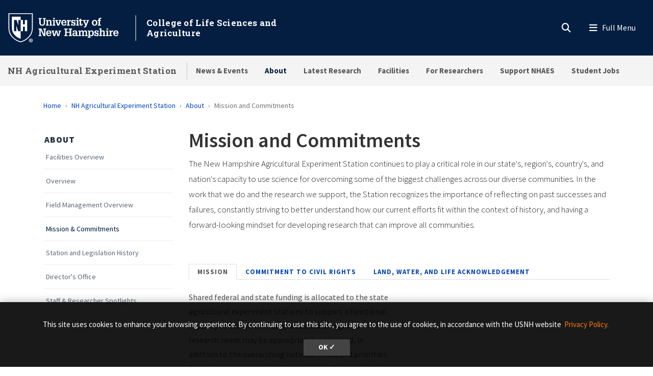

--- FILE ---
content_type: text/html; charset=UTF-8
request_url: https://colsa.unh.edu/new-hampshire-agricultural-experiment-station/about/mission-commitments
body_size: 16633
content:
<!DOCTYPE html>
<html lang="en" dir="ltr" prefix="content: http://purl.org/rss/1.0/modules/content/  dc: http://purl.org/dc/terms/  foaf: http://xmlns.com/foaf/0.1/  og: http://ogp.me/ns#  rdfs: http://www.w3.org/2000/01/rdf-schema#  schema: http://schema.org/  sioc: http://rdfs.org/sioc/ns#  sioct: http://rdfs.org/sioc/types#  skos: http://www.w3.org/2004/02/skos/core#  xsd: http://www.w3.org/2001/XMLSchema# ">
  <head>
    <meta charset="utf-8" />
<meta name="description" content="The New Hampshire Agricultural Experiment Station continues to play a critical role in our state&#039;s, region&#039;s, country&#039;s, and nation&#039;s capacity to use science for overcoming some of the biggest challenges across our diverse communities." />
<link rel="canonical" href="https://colsa.unh.edu/new-hampshire-agricultural-experiment-station/about/mission-commitments" />
<link rel="icon" href="https://colsa.unh.edu/profiles/unh8_extended_profile/themes/unh8/apps/drupal/../../favicons/favicon.ico?v=xQO8xdw9eN" />
<link rel="icon" sizes="16x16" href="https://colsa.unh.edu/profiles/unh8_extended_profile/themes/unh8/apps/drupal/../../favicons/favicon-16x16.png?v=xQO8xdw9eN" />
<link rel="icon" sizes="32x32" href="https://colsa.unh.edu/profiles/unh8_extended_profile/themes/unh8/apps/drupal/../../favicons/favicon-32x32.png?v=xQO8xdw9eN" />
<link rel="icon" sizes="192x192" href="https://colsa.unh.edu/profiles/unh8_extended_profile/themes/unh8/apps/drupal/../../favicons/android-chrome-192x192.png?v=xQO8xdw9eN" />
<link rel="apple-touch-icon" sizes="180x180" href="https://colsa.unh.edu/profiles/unh8_extended_profile/themes/unh8/apps/drupal/../../favicons/apple-touch-icon.png?v=xQO8xdw9eN" />
<meta property="og:site_name" content="NH Agricultural Experiment Station" />
<meta property="og:url" content="https://colsa.unh.edu/new-hampshire-agricultural-experiment-station/about/mission-commitments" />
<meta property="og:title" content="Mission and Commitments" />
<meta property="og:description" content="The New Hampshire Agricultural Experiment Station continues to play a critical role in our state&#039;s, region&#039;s, country&#039;s, and nation&#039;s capacity to use science for overcoming some of the biggest challenges across our diverse communities." />
<meta name="Generator" content="Drupal 10 (https://www.drupal.org)" />
<meta name="MobileOptimized" content="width" />
<meta name="HandheldFriendly" content="true" />
<meta name="viewport" content="width=device-width, initial-scale=1.0" />
<link rel="preload" href="/libraries/fontawesome/webfonts/fa-regular-400.woff2" as="font" type="font/woff2" crossorigin="" />
<link rel="preload" href="/libraries/fontawesome/webfonts/fa-solid-900.woff2" as="font" type="font/woff2" crossorigin="" />
<link rel="preload" href="/libraries/fontawesome/webfonts/fa-brands-400.woff2" as="font" type="font/woff2" crossorigin="" />
<link rel="preconnect" href="https://fonts.googleapis.com/" crossorigin="" />
<link rel="preconnect" href="https://fonts.gstatic.com/" crossorigin="" />
<link rel="preload" href="https://fonts.googleapis.com/css?family=Source+Sans+Pro:200,300,400,600,700,900&amp;display=swap" as="style" />
<link rel="preload" href="https://fonts.googleapis.com/css?family=Roboto+Slab:100,300,400,700&amp;display=swap" as="style" />
<script src="/sites/default/files/google_tag/unh_master/google_tag.script.js?t96oqd" defer></script>
<script src="/sites/default/files/google_tag/unh_subdomain/google_tag.script.js?t96oqd" defer></script>
<script src="/sites/default/files/google_tag/unh_recruitment/google_tag.script.js?t96oqd" defer></script>

    <title>Mission and Commitments | NH Agricultural Experiment Station</title>
    <link rel="stylesheet" media="all" href="/libraries/drupal-superfish/css/superfish.css?t96oqd" />
<link rel="stylesheet" media="all" href="/core/themes/stable9/css/system/components/align.module.css?t96oqd" />
<link rel="stylesheet" media="all" href="/core/themes/stable9/css/system/components/fieldgroup.module.css?t96oqd" />
<link rel="stylesheet" media="all" href="/core/themes/stable9/css/system/components/container-inline.module.css?t96oqd" />
<link rel="stylesheet" media="all" href="/core/themes/stable9/css/system/components/details.module.css?t96oqd" />
<link rel="stylesheet" media="all" href="/core/themes/stable9/css/system/components/hidden.module.css?t96oqd" />
<link rel="stylesheet" media="all" href="/core/themes/stable9/css/system/components/item-list.module.css?t96oqd" />
<link rel="stylesheet" media="all" href="/core/themes/stable9/css/system/components/js.module.css?t96oqd" />
<link rel="stylesheet" media="all" href="/core/themes/stable9/css/system/components/nowrap.module.css?t96oqd" />
<link rel="stylesheet" media="all" href="/core/themes/stable9/css/system/components/position-container.module.css?t96oqd" />
<link rel="stylesheet" media="all" href="/core/themes/stable9/css/system/components/reset-appearance.module.css?t96oqd" />
<link rel="stylesheet" media="all" href="/core/themes/stable9/css/system/components/resize.module.css?t96oqd" />
<link rel="stylesheet" media="all" href="/core/themes/stable9/css/system/components/system-status-counter.css?t96oqd" />
<link rel="stylesheet" media="all" href="/core/themes/stable9/css/system/components/system-status-report-counters.css?t96oqd" />
<link rel="stylesheet" media="all" href="/core/themes/stable9/css/system/components/system-status-report-general-info.css?t96oqd" />
<link rel="stylesheet" media="all" href="/core/themes/stable9/css/system/components/tablesort.module.css?t96oqd" />
<link rel="stylesheet" media="all" href="/core/themes/stable9/css/filter/filter.caption.css?t96oqd" />
<link rel="stylesheet" media="all" href="/core/themes/stable9/css/media/filter.caption.css?t96oqd" />
<link rel="stylesheet" media="all" href="/core/themes/stable9/css/media/oembed.formatter.css?t96oqd" />
<link rel="stylesheet" media="all" href="/libraries/cookieconsent/build/cookieconsent.min.css?t96oqd" />
<link rel="stylesheet" media="all" href="/profiles/unh8_extended_profile/modules/utils/unh_gdpr/css/unh-gdpr.css?t96oqd" />
<link rel="stylesheet" media="all" href="/libraries/fontawesome/css/fontawesome.min.css?t96oqd" />
<link rel="stylesheet" media="all" href="/libraries/fontawesome/css/brands.min.css?t96oqd" />
<link rel="stylesheet" media="all" href="/libraries/fontawesome/css/regular.min.css?t96oqd" />
<link rel="stylesheet" media="all" href="/libraries/fontawesome/css/v4-shims.min.css?t96oqd" />
<link rel="stylesheet" media="all" href="/libraries/fontawesome/css/solid.min.css?t96oqd" />
<link rel="stylesheet" media="all" href="/modules/contrib/linkicon/css/linkicon.css?t96oqd" />
<link rel="stylesheet" media="all" href="/modules/contrib/paragraphs/css/paragraphs.unpublished.css?t96oqd" />
<link rel="stylesheet" media="all" href="/libraries/fontawesome/css/all.min.css?t96oqd" />
<link rel="stylesheet" media="all" href="/profiles/unh8_extended_profile/themes/unh8/apps/drupal/../../dist/app-drupal/assets/superfishmenu.styles.css?t96oqd" />
<link rel="stylesheet" media="all" href="/profiles/unh8_extended_profile/themes/unh8/apps/drupal/../../dist/app-drupal/assets/app.styles.css?t96oqd" />
<link rel="stylesheet" media="all" href="https://fonts.googleapis.com/css?family=Source+Sans+Pro:200,300,400,600,700,900&amp;display=swap" />
<link rel="stylesheet" media="all" href="https://fonts.googleapis.com/css?family=Roboto+Slab:100,300,400,700&amp;display=swap" />
<link rel="stylesheet" media="all" href="/profiles/unh8_extended_profile/themes/unh8/apps/drupal/css/mobile-menu-override.css?t96oqd" />

    
  </head>
  <body>
        <a href="#main-content" class="visually-hidden focusable">
      Skip to main content
    </a>
    <noscript><iframe src="https://www.googletagmanager.com/ns.html?id=GTM-56W32WF" height="0" width="0" style="display:none;visibility:hidden"></iframe></noscript><noscript><iframe src="https://www.googletagmanager.com/ns.html?id=GTM-WDLSZR8" height="0" width="0" style="display:none;visibility:hidden"></iframe></noscript><noscript><iframe src="https://www.googletagmanager.com/ns.html?id=GTM-TQRMKXG" height="0" width="0" style="display:none;visibility:hidden"></iframe></noscript>
      <div class="dialog-off-canvas-main-canvas" data-off-canvas-main-canvas>
    

  
  
  

<header class="header-main">
      
  

<div id="unh-header" role="banner" class="unh-header unh-header__site-link">
  <div class="region-branding-logo-wrapper unh-header__logo">
          
      
<div id="block-sitebranding" class="settings-tray-editable" data-drupal-settingstray="editable">  
    
  
    
  
<aside class="branding">
  <div class="branding__site-logo">
    <a href="https://www.unh.edu" title="University of New Hampshire">
              <?xml version="1.0" encoding="utf-8"?>
<!-- Generator: Adobe Illustrator 28.1.0, SVG Export Plug-In . SVG Version: 6.00 Build 0)  -->
<svg version="1.1" xmlns="http://www.w3.org/2000/svg" xmlns:xlink="http://www.w3.org/1999/xlink"
	 viewBox="0 0 400 95" style="enable-background:new 0 0 400 95;" xml:space="preserve"
   aria-labelledby="University of New Hampshire logo" title="University of New Hampshire Logo" role="img">
<style type="text/css">
	.st0{fill:#FFFFFF;}
</style>
<g>
	<g>
		<path class="st0" d="M78.81,87.51c0,3.31-2.6,5.91-5.98,5.91c-3.35,0-6.02-2.6-6.02-5.91c0-3.24,2.67-5.84,6.02-5.84
			C76.21,81.67,78.81,84.27,78.81,87.51z M68.3,87.51c0,2.6,1.92,4.66,4.56,4.66c2.56,0,4.45-2.07,4.45-4.63
			c0-2.6-1.89-4.7-4.49-4.7S68.3,84.95,68.3,87.51z M71.9,90.57h-1.35v-5.84c0.53-0.11,1.28-0.18,2.24-0.18
			c1.1,0,1.6,0.18,2.03,0.43c0.32,0.25,0.57,0.71,0.57,1.28c0,0.64-0.5,1.14-1.21,1.35v0.07c0.57,0.21,0.89,0.64,1.07,1.42
			c0.18,0.89,0.29,1.25,0.43,1.46h-1.46c-0.18-0.21-0.29-0.75-0.46-1.42c-0.11-0.64-0.46-0.93-1.21-0.93H71.9V90.57z M71.94,87.26
			h0.64c0.75,0,1.35-0.25,1.35-0.85c0-0.54-0.39-0.89-1.25-0.89c-0.36,0-0.61,0.04-0.75,0.07V87.26z"/>
	</g>
	<g>
		<path class="st0" d="M2.5,1.58v45.35c-0.01,11.87,3.28,21.36,10.06,29C18,82.05,26.03,89.55,39.98,93.24l0.67,0.18l0.68-0.18
			c13.94-3.7,21.98-11.2,27.42-17.32c6.78-7.63,10.07-17.12,10.06-29V1.58H2.5z M76.18,46.93c0.01,11.21-3.07,20.12-9.4,27.25
			C61.52,80.09,53.85,87.2,40.65,90.7c-13.19-3.5-20.87-10.61-26.12-16.53c-6.33-7.13-9.41-16.04-9.4-27.25V4.21h71.04V46.93z"/>
		<path class="st0" d="M27.96,22.8l5.43,15.83h0.1V22.8h7.17V12.34H13.26v34.59c-0.01,9.25,2.33,16.19,7.35,21.84
			c4.45,5.01,10.28,10.4,20.04,13.47v-23.7h-7.77l-5.67-18.52h-0.1v18.52h-7.17V22.8H27.96z"/>
		<polyline class="st0" points="53.83,22.8 53.83,36.79 47.95,36.79 47.95,22.8 40.65,22.8 40.65,58.54 48.07,58.54 48.07,44.15
			53.96,44.15 53.96,58.54 61.36,58.54 61.36,22.8 53.83,22.8 		"/>
	</g>
	<g>
		<path class="st0" d="M96.85,16.93h9.83v2.97h-2.94v11.22c0,1.68-0.03,3.27,0.86,4.72c0.86,1.39,2.31,1.98,3.93,1.98
			c0.82,0,1.39-0.17,2.14-0.5c1.22-0.49,1.91-1.88,2.28-3.07c0.3-1.09,0.23-2.38,0.23-3.46V19.9h-2.9v-2.97h9.4v2.97h-2.38v10.49
			c0,1.78,0.1,3.83-0.63,5.51c-0.73,1.65-1.95,3.04-3.5,3.93c-1.25,0.76-3.6,1.12-5.08,1.12c-1.45,0-3.56-0.43-4.82-1.12
			c-1.39-0.73-2.41-1.91-3.13-3.27c-0.96-1.72-0.92-3.66-0.92-5.58V19.9h-2.38V16.93z"/>
		<path class="st0" d="M126.45,25.87c1.12-2.24,2.8-3.3,5.28-3.3c2.71,0,4.75,1.68,5.15,3.3c0.23,0.92,0.23,1.62,0.23,2.38v9.5h2.18
			v2.8h-8.61v-2.8h2.05v-7.89c0-0.86,0.03-1.55-0.23-2.41c-0.3-1.06-1.19-1.85-2.34-1.85c-3.2,0-3.4,3-3.4,5.44v6.7h2.11v2.8h-8.81
			v-2.8h2.31V25.81h-2.31V23h6.4V25.87z"/>
		<path class="st0" d="M140.79,40.56v-2.8h2.34V25.81h-2.34V23h6.73v14.75h2.05v2.8H140.79z M147.53,16.3v4.03h-4.39V16.3H147.53z"
			/>
		<path class="st0" d="M149.41,23h8.25v2.81h-2.18l3.27,11.19h0.03l3.7-11.19h-2.21V23h7.72v2.81h-1.35l-5.18,14.75h-5.44
			l-5.21-14.75h-1.39V23z"/>
		<path class="st0" d="M172.74,32.67c-0.03,2.51,1.02,5.41,4.03,5.41c1.75,0,2.97-1.19,3.27-2.87h4.19
			c-0.3,3.86-4.12,5.74-7.69,5.74c-1.12,0-2.64-0.36-3.66-0.83c-1.15-0.53-1.91-1.19-2.67-2.21c-1.39-1.78-1.91-4.09-1.91-6.3
			c0-4.82,2.74-9.04,8.05-9.04c2.34,0,4.55,0.63,6.17,2.34c1.42,1.52,1.85,3.99,1.95,5.97c0.03,0.53,0.1,1.02,0.03,1.52
			c0,0.1-0.03,0.17-0.03,0.26H172.74z M180.03,30.13c-0.03-1.98-0.82-4.82-3.33-4.82c-2.77,0-3.66,2.51-3.86,4.82H180.03z"/>
		<path class="st0" d="M192.04,26.73c0.69-3.07,2.77-4.32,5.84-4.03v4.29c-0.49-0.13-1.02-0.26-1.55-0.26
			c-1.62,0-3.04,0.99-3.6,2.47c-0.43,1.19-0.43,2.8-0.43,4.03v4.52h2.8v2.8h-9.5v-2.8h2.31V25.81h-2.31V23h6.43V26.73z"/>
		<path class="st0" d="M209.37,28.64c-0.2-1.88-0.89-3.43-3-3.43c-1.42,0-2.74,0.63-2.74,2.24c0,0.56,0.17,0.92,0.53,1.35
			c0.3,0.23,0.66,0.33,0.99,0.5c1.88,0.53,5.41,0.79,6.73,2.44c0.89,1.09,1.22,2.11,1.22,3.5c0.03,1.02-0.43,2.61-1.09,3.53
			c-0.79,1.09-2.71,2.18-5.18,2.18c-1.65,0-3.43-0.76-4.32-2.18v1.78h-3.17v-6.1h3.43c0.13,2.18,1.09,3.7,3.43,3.7
			c1.22,0,2.47-0.86,2.47-2.18c0-0.66-0.2-1.45-0.86-1.78c-1.98-0.96-4.39-0.73-6.27-1.98c-1.62-1.12-2.24-2.64-2.24-4.59
			c-0.17-1.45,0.69-2.51,1.15-3.17c0.66-0.92,2.84-1.88,4.88-1.88c1.52,0,3.23,0.66,4.16,1.88V23h3.1v5.64H209.37z"/>
		<path class="st0" d="M214.71,40.56v-2.8h2.34V25.81h-2.34V23h6.73v14.75h2.05v2.8H214.71z M221.44,16.3v4.03h-4.39V16.3H221.44z"
			/>
		<path class="st0" d="M235.47,35.94c0,2.08-0.66,3.99-2.84,4.69c-0.36,0.13-1.45,0.33-1.81,0.33c-0.79,0-1.25-0.13-2.01-0.33
			c-1.52-0.46-2.34-1.52-2.67-3c-0.17-0.73-0.13-2.28-0.13-3.07v-8.74h-2.61V23h2.61v-3l4.39-1.48V23h4.39v2.81h-4.39v10.99
			c0,0.33,0.2,0.99,0.53,1.12c2.01,0.82,1.88-1.98,1.85-3.17h2.71V35.94z"/>
		<path class="st0" d="M236.3,23h8.41v2.81h-2.28l3.37,9.27l0.17,0.43l3.37-9.7h-2.18V23h7.79v2.81h-1.39l-6.27,15.84
			c-1.06,2.74-2.08,4.69-5.38,4.69c-0.89,0-1.78,0-2.64-0.17v-3.04c0.59,0.03,1.19,0.1,1.78,0.1c1.58,0,1.91-0.53,2.47-1.88
			l0.23-0.56l-6.04-14.98h-1.42V23z"/>
	</g>
	<g>
		<path class="st0" d="M266.33,38.05c-1.45-1.81-2.01-4.12-2.01-6.4c0-2.47,0.59-4.72,2.31-6.57c1.55-1.65,3.89-2.51,6.14-2.51
			c5.64,0,8.68,3.93,8.68,9.24c0,5.08-3.13,9.14-8.55,9.14C270.52,40.95,267.82,39.89,266.33,38.05z M268.91,31.75
			c0,1.45,0.13,2.77,0.82,4.09c0.63,1.25,1.75,2.21,3.23,2.21c1.58,0,2.67-1.12,3.27-2.47c0.5-1.16,0.63-2.67,0.63-3.89
			c0-1.45-0.13-2.71-0.79-4.03c-0.63-1.22-1.68-2.18-3.17-2.18C269.73,25.48,268.91,29.3,268.91,31.75z"/>
		<path class="st0" d="M282.44,25.81V23h2.57v-1.52c0-1.62,0.33-3.33,1.78-4.26c1.42-0.96,2.77-1.29,4.49-1.29
			c0.83,0,1.65,0.2,2.48,0.43v2.97c-0.59-0.1-1.16-0.2-1.75-0.2c-0.89,0-1.62,0.2-2.24,0.89c-0.4,0.53-0.36,1.75-0.36,2.31V23h3
			v2.81h-3v11.94h2.9v2.8h-9.67v-2.8h2.38V25.81H282.44z"/>
	</g>
	<g>
		<path class="st0" d="M96.85,73.72v-2.97h2.74V53.06h-2.74v-2.97h8.78l8.78,18.58h0.03V53.06h-2.77v-2.97h9.31v2.97h-2.57v20.66
			h-5.84l-8.98-19.07h-0.03v16.1h2.61v2.97H96.85z"/>
		<path class="st0" d="M125.26,65.83c-0.03,2.51,1.02,5.41,4.03,5.41c1.75,0,2.97-1.19,3.27-2.87h4.19
			c-0.3,3.86-4.12,5.74-7.69,5.74c-1.12,0-2.64-0.36-3.66-0.83c-1.15-0.53-1.91-1.19-2.67-2.21c-1.39-1.78-1.91-4.09-1.91-6.3
			c0-4.82,2.74-9.04,8.05-9.04c2.34,0,4.55,0.63,6.17,2.34c1.42,1.52,1.85,3.99,1.95,5.97c0.03,0.53,0.1,1.02,0.03,1.52
			c0,0.1-0.03,0.17-0.03,0.26H125.26z M132.56,63.29c-0.03-1.98-0.82-4.82-3.33-4.82c-2.77,0-3.66,2.51-3.86,4.82H132.56z"/>
		<path class="st0" d="M146.16,56.16v2.81h-2.34l2.51,11.35h0.03l3.73-14.16h5.35l3.27,14.16h0.03l2.97-11.35h-2.24v-2.81h7.79v2.81
			h-1.62l-4.22,14.75h-5.54l-3.17-13.17l-3.6,13.17h-5.54l-4.22-14.75h-1.55v-2.81H146.16z"/>
	</g>
	<g>
		<path class="st0" d="M177.74,73.72v-2.97h2.71V53.06h-2.71v-2.97h10.1v2.97h-2.87v7.19h9.57v-7.19h-2.87v-2.97h10.13v2.97h-2.74
			v17.69h2.74v2.97h-10.13v-2.97h2.87v-7.52h-9.57v7.52h2.87v2.97H177.74z"/>
		<path class="st0" d="M214.17,70.91c-0.99,2.21-3.1,3.2-5.48,3.2c-2.44,0-4.82-1.39-5.21-3.2c-0.36-1.15-0.4-1.75-0.4-2.28
			c0-1.48,0.59-2.97,1.72-3.96c0.86-0.79,2.84-1.48,3.99-1.52c0.82-0.03,1.72-0.17,2.54-0.17c0.79,0,1.58,0.1,2.38,0.13
			c0.23-2.11-0.07-4.75-2.8-4.75c-1.91,0-2.84,1.32-2.8,3.17h-4.36c0.1-4.29,3.3-5.81,7.16-5.81c2.74,0,5.31,0.73,6.5,3.43
			c0.26,0.59,0.33,0.96,0.43,1.65c0.1,0.76,0.13,1.48,0.13,2.24v7.89h2.28v2.77h-6.07V70.91z M211.76,65.6
			c-2.24,0-4.29,0.53-4.29,3.2c0,1.35,0.89,2.44,2.31,2.44c3.2,0,3.96-3.07,4.06-5.64H211.76z"/>
		<path class="st0" d="M228.04,59.03c1.12-2.24,2.97-3.3,5.51-3.3c2.34,0,4.06,0.89,4.88,3.3c0.96-2.24,2.84-3.3,5.11-3.3
			c2.51,0,4.29,1.15,5.15,3.3c0.43,1.09,0.3,1.88,0.3,2.74v9.14h2.14v2.8h-8.61v-2.8h2.08v-7.82c0-1.78-0.23-4.12-2.61-4.12
			c-1.29,0-2.21,0.59-2.77,1.78c-0.56,1.15-0.56,2.14-0.56,3.4v6.76h2.05v2.8h-8.45v-2.8h2.01v-8.12c0-0.99,0-1.75-0.43-2.67
			c-0.33-0.69-1.19-1.15-1.95-1.15c-1.85,0-2.84,1.12-3.33,2.77c-0.23,0.86-0.23,1.68-0.23,2.57v6.6h2.11v2.8h-8.81v-2.8h2.31V58.97
			h-2.31v-2.81h6.4V59.03z"/>
		<path class="st0" d="M257.81,59.13c1.22-2.38,3.1-3.4,5.18-3.4c2.67,0,4.45,1.09,6.04,3.4c0.69,1.02,1.29,3.2,1.29,5.58
			c0,2.64-0.26,4.29-1.65,6.57c-1.12,1.85-3.5,2.84-5.61,2.84c-1.95,0-3.66-0.86-4.98-3.04v5.18h2.47v2.8h-9.17v-2.8h2.31V58.97
			h-2.31v-2.81h6.43V59.13z M258.87,60.71c-0.76,1.45-1.06,2.87-1.06,4.29c0,2.48,0.96,6.14,4.06,6.14c3.17,0,3.93-3.46,3.93-5.97
			s-0.5-6.57-3.8-6.57C260.58,58.6,259.39,59.59,258.87,60.71z"/>
		<path class="st0" d="M282.13,61.8c-0.2-1.88-0.89-3.43-3-3.43c-1.42,0-2.74,0.63-2.74,2.24c0,0.56,0.17,0.92,0.53,1.35
			c0.3,0.23,0.66,0.33,0.99,0.5c1.88,0.53,5.41,0.79,6.73,2.44c0.89,1.09,1.22,2.11,1.22,3.5c0.03,1.02-0.43,2.61-1.09,3.53
			c-0.79,1.09-2.71,2.18-5.18,2.18c-1.65,0-3.43-0.76-4.32-2.18v1.78h-3.17v-6.1h3.43c0.13,2.18,1.09,3.7,3.43,3.7
			c1.22,0,2.47-0.86,2.47-2.18c0-0.66-0.2-1.45-0.86-1.78c-1.98-0.96-4.39-0.73-6.27-1.98c-1.62-1.12-2.24-2.64-2.24-4.59
			c-0.17-1.45,0.69-2.51,1.15-3.17c0.66-0.92,2.84-1.88,4.88-1.88c1.52,0,3.23,0.66,4.16,1.88v-1.45h3.1v5.64H282.13z"/>
		<path class="st0" d="M287.29,73.72v-2.8h2.24V52.5h-2.24v-2.8h6.63v8.74c1.22-1.95,2.71-2.71,5.02-2.71c1.45,0,3.2,0.43,4.19,1.55
			c1.06,1.19,1.22,2.64,1.22,4.16v9.47h2.21v2.8h-8.74v-2.8h2.14v-7.89c0-0.66-0.07-1.35-0.17-2.01c-0.1-1.25-1.12-2.28-2.41-2.28
			c-1.58,0-2.47,0.82-3,2.24c-0.49,1.22-0.46,2.44-0.46,3.73v6.2h2.15v2.8H287.29z"/>
		<path class="st0" d="M307.88,73.72v-2.8h2.34V58.97h-2.34v-2.81h6.73v14.75h2.05v2.8H307.88z M314.61,49.46v4.03h-4.39v-4.03
			H314.61z"/>
		<path class="st0" d="M324.6,59.89c0.69-3.07,2.77-4.32,5.84-4.03v4.29c-0.49-0.13-1.02-0.26-1.55-0.26c-1.62,0-3.04,0.99-3.6,2.47
			c-0.43,1.19-0.43,2.8-0.43,4.03v4.52h2.8v2.8h-9.5v-2.8h2.31V58.97h-2.31v-2.81h6.43V59.89z"/>
		<path class="st0" d="M335.72,65.83c-0.03,2.51,1.02,5.41,4.03,5.41c1.75,0,2.97-1.19,3.27-2.87h4.19
			c-0.3,3.86-4.12,5.74-7.69,5.74c-1.12,0-2.64-0.36-3.66-0.83c-1.15-0.53-1.91-1.19-2.67-2.21c-1.39-1.78-1.91-4.09-1.91-6.3
			c0-4.82,2.74-9.04,8.05-9.04c2.34,0,4.55,0.63,6.17,2.34c1.42,1.52,1.85,3.99,1.95,5.97c0.03,0.53,0.1,1.02,0.03,1.52
			c0,0.1-0.03,0.17-0.03,0.26H335.72z M343.02,63.29c-0.03-1.98-0.82-4.82-3.33-4.82c-2.77,0-3.66,2.51-3.86,4.82H343.02z"/>
	</g>
</g>
</svg>

          </a>
  </div>
</aside>

</div>
  
      </div>

      <div class="unh-header__site-name d-none d-lg-block">
      <div><a href="https://colsa.unh.edu/">College of Life Sciences and Agriculture</a></div>
    </div>
  
  <div class="unh-header__quicklinks region-branding-menu-wrapper">
    <div>
            
        </div>
  </div>
  <div class="unh-header__search">
    <a class="unh-header__offcanvas__toggle collapsed"
         data-toggle="collapse"
         href="#unh-header__search__content"
         role="button"
         aria-expanded="false"
         aria-controls="unh-header__search__content"
         title="Open search box"><i class="fas fa-search for-inactive"></i><i class="fas fa-times for-active"></i><span class="sr-only">Search
      </a>  </div>
  <div class="unh-header__offcanvas">
    <a class="unh-header__offcanvas__toggle"
        data-toggle="unh-header__offcanvas__content"
        tabindex="0"
        title="Expand menu"><i class="fas fa-bars for-inactive"></i><i class="fas fa-times for-active"></i><span class="sr-only">Menu
      </a>  </div>
</div>
<div id="unh-header__search__content" class="pt-30 unh-header__search__content collapse para__txt para__txt--white para__bg para__bg--primary-dark">
  <div class="container-fluid">
    <div class="row">
          <div class="unh-header__search__content__search col-md-8">
        
      
<div id="block-unhsearchblock" class="settings-tray-editable" data-drupal-settingstray="editable">  
    
      

<div class="unh_search_block__wrapper">

    <ul class="unh_search_block__controls list-inline mb-3" >
      
      <li class="list-inline-item">
        <div class="form-check">
          <input  class="form-check-input" type="radio" name="search_action" id="unh-search-block-unh" value="unh">
          <label class="form-check-label" for="unh-search-block-unh" >Search UNH.edu</label>
        </div>
      </li>
                  <li class="list-inline-item">
        <div class="form-check">
          <input checked class="form-check-input" type="radio" name="search_action" id="unh-search-block-site" value="site">
          <label class="form-check-label" for="unh-search-block-site" >Search College of Life Sciences and Agriculture</label>
        </div>
      </li>
          </ul>


    <div class="unh_search_block__blocks">
                    <div id="unh_search_block__blocks__unh" class="unh_search_block__blocks__block">
                <form action="//www.unh.edu/search" id="unh-main-menu-gse-search" method="get" role="search" target="_blank">
                    <div class="input-group">
                        <label for="search-query" class="sr-only">Search UNH.edu</label>
                        <input autocomplete="off" class="form-control" id="search-query" name="q" placeholder="Search UNH" required="" type="search">
                        <div class="input-group-append">
                            <button type="submit" id="submit">Search</button>
                        </div>
                    </div>
                </form>
            </div>
                    <div id="unh_search_block__blocks__site" class="unh_search_block__blocks__block">
            <form class="search-api-page-block-form-search search-api-page-block-form search-form search-block-form container-inline" data-drupal-selector="search-api-page-block-form-search" action="/search" method="post" id="search-api-page-block-form-search" accept-charset="UTF-8">
  
<div class="form-group js-form-item form-item js-form-type-search form-item-keys js-form-item-keys form-no-label">
      <label for="edit-keys" class="visually-hidden">Search</label>
        <input title="Enter the terms you wish to search for." data-drupal-selector="edit-keys" placeholder="Search College of Life Sciences and Agriculture" type="search" id="edit-keys" name="keys" value="" size="15" maxlength="128" class="form-search" />

        </div>
<input autocomplete="off" data-drupal-selector="form-jogytzuu2vmdie5gshkerdenefzcp9hcedvcgqly5pq" type="hidden" name="form_build_id" value="form-JoGyTzUu2VmDIe5gSHkerDENeFzCp9HcEdvCgqLY5PQ" />
<input data-drupal-selector="edit-search-api-page-block-form-search" type="hidden" name="form_id" value="search_api_page_block_form_search" />

<div data-drupal-selector="edit-actions" class="form-actions form-group js-form-wrapper form-wrapper" id="edit-actions"><input class="search-form__submit button js-form-submit form-submit" data-drupal-selector="edit-submit" type="submit" id="edit-submit" name="op" value="Search" />
</div>

</form>

        </div>
        </div>
</div>

  </div>
  
      </div>
              <div class="unh-header__search__content__links col-md-4 pt-20 pt-md-0">
          
      
<div id="block-usnhblockdefaultsearchlinks" class="settings-tray-editable" data-drupal-settingstray="editable">  
    
      

  
            <div class="field field--block-content--body field--name-body field--type-text-with-summary field--label-hidden field__item"><h3 id="h3-commonly-searched-items">Commonly Searched Items:</h3><hr class="hr--quarter-width ml-0 my-2 hr--primary"><ul><li><a href="https://unh.edu/main/unh-calendar">Academic Calendar</a></li><li><a href="https://www.unh.edu/admissions-aid/plan-visit" data-entity-type="external">Visit</a></li><li><a href="https://www.unh.edu/business-services/tuitfees">Tuition</a></li><li><a href="https://www.unh.edu/registrar">Registrar</a></li></ul></div>
      
  </div>
  
        </div>
              </div>
  </div>
</div>

        
<div id="header" role="banner" class="header">
  <div class="container-fluid">
    <div class="row">
      <div class="header__site-name">
                          <div><a href="/new-hampshire-agricultural-experiment-station">NH Agricultural Experiment Station</a></div>
                    </div>
      <div class="header__pipe d-none d-lg-block"></div>
      <div id='unhbar-nav' class="header__site-menu d-none d-lg-block">
                
      
<div class="unh-menu--superfish main-menu settings-tray-editable" id="block-unh8-usnhgroupmenumainnavigation" data-drupal-settingstray="editable">  
    
      



<ul id="superfish-group-7-menu" class="menu sf-menu sf-group-7-menu sf-horizontal sf-style-none">
  

<li id="group-7-menu-menu-link-contente719b765-2d4b-4fed-a07c-252a6e767291" class="sf-depth-1 menuparent sf-first"><a href="/new-hampshire-agricultural-experiment-station/news-events" class="sf-depth-1 menuparent">News &amp; Events</a><ul><li id="group-7-menu-menu-link-contentc55a9390-7e01-4c86-9630-3a17cffbb28f" class="sf-depth-2 sf-no-children sf-first"><a href="/new-hampshire-agricultural-experiment-station/news-events/sign-nhaes-news" class="sf-depth-2">Sign up for NHAES Newsletters</a></li><li id="group-7-menu-menu-link-content18ba01c4-c389-47cb-a1e1-bc4e2c51e83e" class="sf-depth-2 sf-no-children"><a href="/new-hampshire-agricultural-experiment-station/news-events" class="sf-depth-2">Read the Latest NHAES News</a></li><li id="group-7-menu-menu-link-content973971df-ef40-4545-9d1b-ddca34a203ce" class="sf-depth-2 sf-no-children"><a href="/new-hampshire-agricultural-experiment-station/news-events/macfarlane-research-greenhouses-open-house" class="sf-depth-2">2025 Macfarlane Research Greenhouses Open House</a></li><li id="group-7-menu-menu-link-content8adba7e6-cc94-425a-97d5-22c293e379a9" class="sf-depth-2 sf-no-children"><a href="/new-hampshire-agricultural-experiment-station/news-events/2023-horticultural-research-field-day" class="sf-depth-2">Horticultural Research Field Day</a></li><li id="group-7-menu-menu-link-content986d75be-6f1c-467d-b34b-17c0bedebd76" class="sf-depth-2 sf-no-children sf-last"><a href="/new-hampshire-agricultural-experiment-station/news-events/celebrating-national-farmers-day" class="sf-depth-2">Celebrating National Farmer&#039;s Day</a></li></ul></li><li id="group-7-menu-menu-link-contente2b20512-68dc-4286-a72e-b0aefe9d04f6" class="active-trail sf-depth-1 menuparent"><a href="/new-hampshire-agricultural-experiment-station/about" class="sf-depth-1 menuparent">About</a><ul><li id="group-7-menu-menu-link-content10a8aa5f-07eb-492b-addb-306ff959e5ea" class="sf-depth-2 sf-no-children sf-first"><a href="/new-hampshire-agricultural-experiment-station/about" class="sf-depth-2">Overview</a></li><li id="group-7-menu-menu-link-content3867f3f3-0ee4-41d2-be02-3c82149e62c9" class="active-trail sf-depth-2 sf-no-children"><a href="/new-hampshire-agricultural-experiment-station/about/mission-commitments" class="is-active sf-depth-2">Mission &amp; Commitments</a></li><li id="group-7-menu-menu-link-content82627446-5ae3-4e13-810f-f3be4b8e3bf1" class="sf-depth-2 sf-no-children"><a href="/new-hampshire-agricultural-experiment-station/about/history-nh-agricultural-experiment-station" class="sf-depth-2">Station and Legislation History</a></li><li id="group-7-menu-menu-link-content3f6d8da8-6a0b-4f86-b231-1d5caeb5d3c9" class="sf-depth-2 sf-no-children"><a href="/new-hampshire-agricultural-experiment-station/about/directors-office" class="sf-depth-2">Director&#039;s Office</a></li><li id="group-7-menu-menu-link-contente9471700-a99a-49b1-80f9-a86aed2ffdd1" class="sf-depth-2 sf-no-children"><a href="/new-hampshire-agricultural-experiment-station/about/meet-nhaes-staff-researchers" class="sf-depth-2">Staff &amp; Researcher Spotlights</a></li></ul></li><li id="group-7-menu-menu-link-content9d3b12a0-0dab-48ca-925c-7edb7ceab36b" class="sf-depth-1 menuparent"><a href="/new-hampshire-agricultural-experiment-station/latest-research" class="sf-depth-1 menuparent">Latest Research</a><ul><li id="group-7-menu-menu-link-content6d8a6cad-39c7-4d62-bdd4-ab08275cae5c" class="sf-depth-2 sf-no-children sf-first"><a href="/new-hampshire-agricultural-experiment-station/latest-research" class="sf-depth-2">Current Research &amp; Researchers</a></li><li id="group-7-menu-menu-link-contentd47407cf-ac5b-439d-8a3b-3041305d35f4" class="sf-depth-2 sf-no-children"><a href="/new-hampshire-agricultural-experiment-station/latest-research/inspired-research-reports-nh-agricultural-experiment-station" class="sf-depth-2">INSPIRED Research Reports</a></li><li id="group-7-menu-menu-link-content730b005f-3f9d-4e30-8535-f6bc8fdbac27" class="sf-depth-2 sf-no-children sf-last"><a href="/new-hampshire-agricultural-experiment-station/latest-research/research-briefs-published-nhaes-scientists" class="sf-depth-2">Research Briefs</a></li></ul></li><li id="group-7-menu-menu-link-contentd3e8a5ac-1269-47ac-b112-4c76db9607b7" class="sf-depth-1 menuparent"><a href="/new-hampshire-agricultural-experiment-station/facilities" class="sf-depth-1 menuparent">Facilities</a><ul><li id="group-7-menu-menu-link-content44c6cf1f-7fb0-49f4-a4ce-bff78dab6b68" class="sf-depth-2 sf-no-children sf-first"><a href="/new-hampshire-agricultural-experiment-station/facilities" class="sf-depth-2">Facilities Overview</a></li><li id="group-7-menu-menu-link-content75a32c36-93ef-4d1c-a173-bbe802b41a70" class="sf-depth-2 sf-no-children sf-last"><a href="/new-hampshire-agricultural-experiment-station/facilities/nhaes-farm-field-management" class="sf-depth-2">Field Management Overview</a></li></ul></li><li id="group-7-menu-menu-link-contenta88868a9-2862-4fe1-ae4d-94798d736c87" class="sf-depth-1 menuparent"><a href="/new-hampshire-agricultural-experiment-station/researchers" class="sf-depth-1 menuparent">For Researchers</a><ul><li id="group-7-menu-menu-link-contenteb7aee4b-b12e-4afd-a142-f6c5bfefb951" class="sf-depth-2 sf-no-children sf-first"><a href="/new-hampshire-agricultural-experiment-station/researchers/nhaes-foundational-program" class="sf-depth-2">NHAES Foundational Program</a></li><li id="group-7-menu-menu-link-content64040465-3962-49d0-b33f-51defce088b7" class="sf-depth-2 sf-no-children"><a href="/new-hampshire-agricultural-experiment-station/researchers/nhaes-research-project-types" class="sf-depth-2">NHAES Research Project Types</a></li><li id="group-7-menu-menu-link-contentf37d9eae-9e46-4aff-8398-403fd9c52c1f" class="sf-depth-2 sf-no-children"><a href="/new-hampshire-agricultural-experiment-station/faculty/create-program" class="sf-depth-2">NHAES CREATE Program</a></li><li id="group-7-menu-menu-link-content0fbb1677-888c-4b1b-a77e-a90f04b37799" class="sf-depth-2 sf-no-children"><a href="/new-hampshire-agricultural-experiment-station/researchers/nhaes-assistantships-support" class="sf-depth-2">NHAES Assistantships &amp; Support</a></li><li id="group-7-menu-menu-link-content482562ae-df83-4361-bd24-5f339d755744" class="sf-depth-2 sf-no-children"><a href="/new-hampshire-agricultural-experiment-station/researchers/nhaes-boarding-series" class="sf-depth-2">NHAES On-boarding Series</a></li><li id="group-7-menu-menu-link-content4429907d-61e5-430a-b11c-f78c6f0cf361" class="sf-depth-2 sf-no-children sf-last"><a href="/new-hampshire-agricultural-experiment-station/researchers/presentation-templates-logos-resources" class="sf-depth-2">Presentation Templates, Logos, and Resources</a></li></ul></li><li id="group-7-menu-menu-link-contentf001a4f7-2cd3-4c5d-a8ec-f97b50107ddb" class="sf-depth-1 sf-no-children"><a href="/new-hampshire-agricultural-experiment-station/support-nhaes" class="sf-depth-1">Support NHAES</a></li><li id="group-7-menu-menu-link-content7816ca2d-c228-401c-908d-c538303fddb4" class="sf-depth-1 sf-no-children sf-last"><a href="/new-hampshire-agricultural-experiment-station/student-jobs-internships" class="sf-depth-1">Student Jobs</a></li>
</ul>

  </div>
  
            </div>
    </div>
  </div>
</div>
  </header>

<div  class="layout-container sidebar-first node node--type-page">

  

    


  <main class="container" role="main">
    <a id="main-content" tabindex="-1"></a>    
      
<div id="block-breadcrumbs" class="settings-tray-editable" data-drupal-settingstray="editable">  
    
      
  
<nav aria-label="breadcrumb" role="navigation">
  <ol class="breadcrumb">
                  <li class="breadcrumb-item"><a href="/">Home</a></li>
                        <li class="breadcrumb-item"><a href="/new-hampshire-agricultural-experiment-station">NH Agricultural Experiment Station</a></li>
                        <li class="breadcrumb-item"><a href="/new-hampshire-agricultural-experiment-station/about">About</a></li>
                        <li class="breadcrumb-item active is-active" aria-current="page">Mission and Commitments</li>
            </ol>
</nav>


  </div>
  
    <section class="row">


                        <aside class="layout-sidebar-first col-md-3" role="complementary">
            <button class="btn btn-block btn-arrow btn-gray-900 d-block d-md-none collapsed" type="button" data-toggle="collapse" data-target="#sidebar-first-collapse" aria-expanded="false" aria-controls="sidebar-first-collapse">In This Section</button>
            <div class="collapse dont-collapse-sm" id="sidebar-first-collapse">
              
      
<div id="block-unhdepartmentmenublock" class="sidemenu settings-tray-editable" data-drupal-settingstray="editable">  
      <h2><a href="/new-hampshire-agricultural-experiment-station/about">About</a></h2>
    
      
  
  
      <ul  class="menu menu-level-0">
          
      <li class="menu-item">
        <a href="/new-hampshire-agricultural-experiment-station/facilities" data-drupal-link-system-path="node/2077">Facilities Overview</a>
              </li>
          
      <li class="menu-item">
        <a href="/new-hampshire-agricultural-experiment-station/about" data-drupal-link-system-path="node/2278">Overview</a>
              </li>
          
      <li class="menu-item">
        <a href="/new-hampshire-agricultural-experiment-station/facilities/nhaes-farm-field-management" data-drupal-link-system-path="node/2392">Field Management Overview</a>
              </li>
          
      <li class="menu-item menu-item--active-trail">
        <a href="/new-hampshire-agricultural-experiment-station/about/mission-commitments" data-drupal-link-system-path="node/2030" class="is-active" aria-current="page">Mission &amp; Commitments</a>
              </li>
          
      <li class="menu-item">
        <a href="/new-hampshire-agricultural-experiment-station/about/history-nh-agricultural-experiment-station" data-drupal-link-system-path="node/2032">Station and Legislation History</a>
              </li>
          
      <li class="menu-item">
        <a href="/new-hampshire-agricultural-experiment-station/about/directors-office" data-drupal-link-system-path="node/2041">Director&#039;s Office</a>
              </li>
          
      <li class="menu-item">
        <a href="/new-hampshire-agricultural-experiment-station/about/meet-nhaes-staff-researchers" data-drupal-link-system-path="node/2560">Staff &amp; Researcher Spotlights</a>
              </li>
        </ul>
  


  </div>
  
            </div>
          </aside>
        
                  <div class="layout-content col-md-9">
                   
      <div data-drupal-messages-fallback class="hidden"></div>
<div id="block-pagetitle">  
    
      
  <h1><span>
  Mission and Commitments
</span>
</h1>


  </div>
<div id="block-mainpagecontent">  
    
      <article about="/new-hampshire-agricultural-experiment-station/about/mission-commitments">

  
    

  
          

  
            <div class="field field--node--body field--name-body field--type-text-with-summary field--label-hidden field__item"><p class="lead">The New Hampshire Agricultural Experiment Station continues to play a critical role in our state's, region's, country's, and nation's capacity to use science for overcoming some of the biggest challenges across our diverse communities. In the work that we do and the research we support, the Station recognizes the importance of reflecting on past successes and failures, constantly striving to better&nbsp;understand how our current efforts fit within the context of history, and having a forward-looking mindset for developing research that can improve all communities.</p>

<p class="lead">&nbsp;</p></div>
      

  
      <div class="field field--node--field-unh-paragraphs field--name-field-unh-paragraphs field--type-entity-reference-revisions field--label-hidden field__items">
              <div class="field__item">      <div class="unh-paragraphs-accordion-tabs-behavior para__wrapper--tabs paragraph paragraph--type--unh-layout-accordions-tabs paragraph--view-mode--default clearfix">
                  
      <div class="para__tabs">

      

<div class="unh-tabs para__tabs" id="tabs-unh-tabs-unh-layout-accordions-tabs6010__div">

  
  <div class="nav nav-tabs" id="tabs-unh-tabs-unh-layout-accordions-tabs6010" role="tablist">
          <a class="nav-item nav-link  active " id="tabs-unh-tabs-unh-layout-accordions-tabs6010__tab-1" data-toggle="tab" href="#tabs-unh-tabs-unh-layout-accordions-tabs6010__content__item1" role="tab" aria-controls="tabs-unh-tabs-unh-layout-accordions-tabs6010__content__item1" aria-selected="true">
        

  
            <div class="field field--paragraph--field-unh-section-title field--name-field-unh-section-title field--type-string field--label-hidden field__item">Mission</div>
      
      </a>
          <a class="nav-item nav-link " id="tabs-unh-tabs-unh-layout-accordions-tabs6010__tab-2" data-toggle="tab" href="#tabs-unh-tabs-unh-layout-accordions-tabs6010__content__item2" role="tab" aria-controls="tabs-unh-tabs-unh-layout-accordions-tabs6010__content__item2" aria-selected="true">
        

  
            <div class="field field--paragraph--field-unh-section-title field--name-field-unh-section-title field--type-string field--label-hidden field__item">Commitment to Civil Rights</div>
      
      </a>
          <a class="nav-item nav-link " id="tabs-unh-tabs-unh-layout-accordions-tabs6010__tab-3" data-toggle="tab" href="#tabs-unh-tabs-unh-layout-accordions-tabs6010__content__item3" role="tab" aria-controls="tabs-unh-tabs-unh-layout-accordions-tabs6010__content__item3" aria-selected="true">
        

  
            <div class="field field--paragraph--field-unh-section-title field--name-field-unh-section-title field--type-string field--label-hidden field__item">Land, Water, and Life Acknowledgement </div>
      
      </a>
      </div>

  <div class="tab-content" id="tabs-unh-tabs-unh-layout-accordions-tabs6010-tabs__content">
          <div class="tab-pane fade  show active " id="tabs-unh-tabs-unh-layout-accordions-tabs6010__content__item1" role="tabpanel" aria-labelledby="tabs-unh-tabs-unh-layout-accordions-tabs6010__tab-1">
        

  
      <div class="field field--paragraph--field-unh-section-content field--name-field-unh-section-content field--type-entity-reference-revisions field--label-hidden field__items">
              <div class="field__item">      <div class="paragraph paragraph--type--unh-simple-text paragraph--view-mode--default clearfix">
              

  
            <div class="field field--paragraph--field-paragraph-content field--name-field-paragraph-content field--type-text-long field--label-hidden field__item"><div class="align-right text-center">
  
  

  
            <div class="embed-responsive embed-responsive-16by9 field field--media--field-media-oembed-video field--name-field-media-oembed-video field--type-string field--label-hidden field__item"><iframe src="https://colsa.unh.edu/media/oembed?url=https%3A//www.youtube.com/watch%3Fv%3Dh32yQRoKWE0%26feature%3Demb_logo&amp;max_width=0&amp;max_height=0&amp;hash=pLBgtCQiyz2pP5_kgDD2Hn4ZpeVkKmFEZ_fUnGBZt_M" width="200" height="113" class="media-oembed-content" loading="lazy" title="Variety Trials at UNH: Supporting Sustainable Agriculture in New Hampshire"></iframe>
</div>
      
</div>


<p>Shared federal and state funding is allocated to the state agricultural experiment stations to support a functional capacity to ensure that unique state and regional research needs may be appropriately addressed, in addition to the overarching national needs and priorities. As such, we operate under the umbrella of the national network of State Agricultural Experiment Stations, while paying particular attention to the needs and wellbeing of the relatively small-scale and highly diversified agricultural operations within New Hampshire and New England. Our agricultural industry is tightly coupled to associated natural resources and with the close rural-urban interfaces that characterize New England. This combination presents a unique set of circumstances relative to other areas of the country.</p>

<p>The mission of the national State Agricultural Experiment Stations is to undertake research toward generating knowledge and technology to support a highly diversified agricultural and natural resource system that produces, processes and delivers food, fiber, forest products, and myriad environmental services for our citizens. We do this in the context of sustaining environmental quality, and helping to maintain the viability of rural communities. Both basic and applied research are supported to ensure that we address shorter and longer-term needs. At NHAES we strongly believe that each is required to achieve excellence in advancing our goals.</p>

<p>NHAES works to address the six&nbsp;national Agricultural Experiment Station goals:</p>

<ul>
	<li>Advances the competitiveness of American agriculture.</li>
	<li>Bolsters the U.S. economy.</li>
	<li>Enhances the safety of the nation’s food supply.</li>
	<li>Improves the nutrition and well-being of American citizens.</li>
	<li>Sustains natural resources and the environment.</li>
	<li>Builds energy independence.</li>
</ul></div>
      
          </div>
  </div>
          </div>
  
      </div>
          <div class="tab-pane fade " id="tabs-unh-tabs-unh-layout-accordions-tabs6010__content__item2" role="tabpanel" aria-labelledby="tabs-unh-tabs-unh-layout-accordions-tabs6010__tab-2">
        

  
      <div class="field field--paragraph--field-unh-section-content field--name-field-unh-section-content field--type-entity-reference-revisions field--label-hidden field__items">
              <div class="field__item">      <div class="paragraph paragraph--type--unh-simple-text paragraph--view-mode--default clearfix">
              

  
            <div class="field field--paragraph--field-paragraph-content field--name-field-paragraph-content field--type-text-long field--label-hidden field__item"><p>The New Hampshire Agricultural Experiment Station within the College of Life Sciences and Agriculture at the University of New Hampshire is a public institution with firm and longstanding commitment to equal opportunity for all. It is the policy of the NHAES to abide by all United States and New Hampshire state laws and University System of New Hampshire and University of New Hampshire policies applicable to discrimination and harassment. NHAES and our employees do not discriminate on the basis of race, color, religion, sex, national origin, age, veteran’s status, gender identity or expression, sexual orientation, marital status, or disability in admission or access to, or treatment or employment in, its programs, services, or activities.</p>

<p>As a unit within the University of New Hampshire, we are resolved and obligated to follow all institutional policies, procedures and protocols related to the civil rights of faculty, staff, students, and others associated with the university and its activities. These policies may be found on the&nbsp;<a href="https://www.unh.edu/diversity-inclusion/civil-rights-equity-office" target="_blank" rel="noopener">Affirmative Action and Equity Office website</a>.</p>

<p>All inquiries regarding discriminatory harassment should be directed to the Director of Affirmative Action and Equity, Room 305 Thompson Hall, 105 Main Street, Durham, N.H. 03824, phone (603) 862-2930 (Voice/TTY), fax (603) 862-2936.</p></div>
      
          </div>
  </div>
          </div>
  
      </div>
          <div class="tab-pane fade " id="tabs-unh-tabs-unh-layout-accordions-tabs6010__content__item3" role="tabpanel" aria-labelledby="tabs-unh-tabs-unh-layout-accordions-tabs6010__tab-3">
        

  
      <div class="field field--paragraph--field-unh-section-content field--name-field-unh-section-content field--type-entity-reference-revisions field--label-hidden field__items">
              <div class="field__item">      <div class="paragraph paragraph--type--unh-simple-text paragraph--view-mode--default clearfix">
              

  
            <div class="field field--paragraph--field-paragraph-content field--name-field-paragraph-content field--type-text-long field--label-hidden field__item"><p>As we all journey on the trail of life, we wish to acknowledge the spiritual and physical connection the Pennacook, Abenaki and Wabanaki Peoples have maintained to N’dakinna (homeland) and the aki (land), nibi (water), lolakwikak (flora) and awaasak (fauna) that the University of New Hampshire community is honored to steward today. We also acknowledge the hardships they continue to endure after the loss of unceded homelands and champion the university’s responsibility to foster relationships and opportunities that strengthen the well-being of the Indigenous People who carry forward the traditions of their ancestors.</p></div>
      
          </div>
  </div>
          </div>
  
      </div>
      </div>
</div>
    </div>
  
          </div>
  </div>
          </div>
  
  
</article>
  </div>
  
          </div>

              
    </section>
  </main>
</div>
  
<footer class="footer" role="contentinfo">
  

  <div class="footer__main">
    <div class="container-fluid">
      <div class="region region-footer-first footer__main__first">
              
      
<div id="block-unhcopyrightblock" class="para__txt--white mt-4 settings-tray-editable" data-drupal-settingstray="editable">  
    
      
      Copyright &copy; 2026, University of New Hampshire. All rights reserved.<br />
      TTY Users: 7-1-1 or 800-735-2964 (Relay NH)<br />
      <ul class="list-unstyled list-inline">
        <li class="list-inline-item pb-0 mb-0 mr-0"><a href="https://www.usnh.edu/policy/usy" title="Learn" rel="noopener">USNH Privacy Policies &nbsp;&bull;&nbsp;</a></li>
        <li class="list-inline-item pb-0 mb-0 mr-0"><a href="https://www.usnh.edu/terms" title="Learn" rel="noopener">USNH Terms of Use &nbsp;&bull;&nbsp;</a></li>
        <li class="list-inline-item pb-0 mb-0 mr-0"><a href="https://www.unh.edu/ada" title="Learn more about ADA acknowledgement" rel="noopener">ADA Acknowledgment &nbsp;&bull;&nbsp;</a></li>
        <li class="list-inline-item pb-0 mb-0 mr-0"><a href="https://www.unh.edu/nondiscrimination" title="Learn" rel="noopener">Statement of Nondiscrimination &nbsp;&bull;&nbsp;</a></li>
        <li class="list-inline-item pb-0 mb-0 mr-0"><a href="https://www.unh.edu/clery" title="Learn" rel="noopener">Jeanne Clery Act</a></li>
      </ul>
  </div>
  
          </div>

      <div class="region region-footer-second footer__main__second">
              
      
<div id="block-unhdepartmentcontactblock" class="para__txt--white mt-4 settings-tray-editable" data-drupal-settingstray="editable">  
    
      

  
            <div class="field field--group--field-unh-dept-contact field--name-field-unh-dept-contact field--type-text-long field--label-hidden field__item"><p class="mb-0"><span class="text-uppercase"><strong>Contact Us</strong></span></p>

<hr class="hr--quarter-width hr--primary-dark mt-1 mb-3 ml-0">
<p><strong>NH Agricultural Experiment Station</strong><br>
Rudman Hall<br>
University of New Hampshire<br>
Durham, NH 03824</p>

<p>P: (603) 862-1452<br>
TTY: 7-1-1 or 800-735-2964 (Relay NH)</p></div>
      
  </div>
<div id="block-unhdepartmentsocialmedialinksblock" class="para__txt--white settings-tray-editable" data-drupal-settingstray="editable">  
    
        
<div class="item-list item-list--linkicon">
  <ul id="linkicon-group-unh-department-field-unh-dept-social-links-7" class="linkicon linkicon--inline linkicon--no-text linkicon--small linkicon--tooltip"><li>
        <a href="https://www.facebook.com/nhaes/" target="_blank" class="linkicon__item" data-title="Follow Us on Facebook" rel="noopener">      <span aria-hidden="true" class="linkicon__icon icon fa fa-facebook"></span>
    <span class="linkicon__text">Follow Us on Facebook</span>
  </a>
      </li><li>
        <a href="https://twitter.com/NH_AES" target="_blank" class="linkicon__item" data-title="Follow Us on Twitter" rel="noopener">      <span aria-hidden="true" class="linkicon__icon icon fa fa-twitter"></span>
    <span class="linkicon__text">Follow Us on Twitter</span>
  </a>
      </li><li>
        <a href="https://www.instagram.com/nh_aes/" target="_blank" class="linkicon__item" data-title="Follow Us on Instagram" rel="noopener">      <span aria-hidden="true" class="linkicon__icon icon fa fa-instagram"></span>
    <span class="linkicon__text">Follow Us on Instagram</span>
  </a>
      </li><li>
        <a href="https://www.linkedin.com/showcase/new-hampshire-agriculture-experiment-station/" target="_blank" class="linkicon__item" data-title="Follow Us on LinkedIn" rel="noopener">      <span aria-hidden="true" class="linkicon__icon icon fa fa-linkedin"></span>
    <span class="linkicon__text">Follow Us on LinkedIn</span>
  </a>
      </li></ul>
</div>

  </div>
  
          </div>

    </div>
  </div>

  
  </div>
</footer>


  
<div id="unh-header__offcanvas__content" class="unh-header__offcanvas__content">
        
      
<div id="block-unhdepartmentsitename" class="d-block d-lg-none para__txt--white para__txt settings-tray-editable" data-drupal-settingstray="editable">  
    
      <div class="unh-menu__site-name px-10 py-2"><h2><a href="/">College of Life Sciences and Agriculture</a></h2></div>
  </div>
<div class="unh-menu--vertical d-block d-lg-none para__txt--white para__txt para__bg--primary para__heading--border-bottom para__heading--border-bottom--primary-dark para__heading--border-bottom--compact para__heading--border-bottom--serif py-30 settings-tray-editable" id="block-unhgroupmenumainnavigation-2" data-drupal-settingstray="editable">  
      <h2><a href="/new-hampshire-agricultural-experiment-station" hreflang="en">NH Agricultural Experiment Station</a></h2>
    
      

  
  
            <ul class="expandable-menu expandable-menu--vertical menu nav ">
              
      <li class="collapsed">
        <a href="/new-hampshire-agricultural-experiment-station/news-events" class="menuItemNoLink">News &amp; Events</a>
                  <a href="javascript:void(0);" class="expandCollapseLink">
            <span class="expandCollapseLinkLabel sr-only"><span class="expandCollapseLinkLabelState">Show</span> News &amp; Events submenu</span>
          </a>
            
  
            <ul class="menu">
              
      <li class="">
        <a href="/new-hampshire-agricultural-experiment-station/news-events/sign-nhaes-news" class="menuItemNoLink">Sign up for NHAES Newsletters</a>
              </li>
          
      <li class="">
        <a href="/new-hampshire-agricultural-experiment-station/news-events" class="menuItemNoLink">Read the Latest NHAES News</a>
              </li>
          
      <li class="">
        <a href="/new-hampshire-agricultural-experiment-station/news-events/macfarlane-research-greenhouses-open-house" class="menuItemNoLink">2025 Macfarlane Research Greenhouses Open House</a>
              </li>
          
      <li class="">
        <a href="/new-hampshire-agricultural-experiment-station/news-events/2023-horticultural-research-field-day" class="menuItemNoLink">Horticultural Research Field Day</a>
              </li>
          
      <li class="">
        <a href="/new-hampshire-agricultural-experiment-station/news-events/celebrating-national-farmers-day" class="menuItemNoLink">Celebrating National Farmer&#039;s Day</a>
              </li>
        </ul>
  
              </li>
          
      <li class="expanded menu-item--active-trail">
        <a href="/new-hampshire-agricultural-experiment-station/about" class="menuItemNoLink">About</a>
                  <a href="javascript:void(0);" class="expandCollapseLink">
            <span class="expandCollapseLinkLabel sr-only"><span class="expandCollapseLinkLabelState">Show</span> About submenu</span>
          </a>
            
  
            <ul class="menu">
              
      <li class="">
        <a href="/new-hampshire-agricultural-experiment-station/about" class="menuItemNoLink">Overview</a>
              </li>
          
      <li class="menu-item--active-trail">
        <a href="/new-hampshire-agricultural-experiment-station/about/mission-commitments" class="menuItemNoLink">Mission &amp; Commitments</a>
              </li>
          
      <li class="">
        <a href="/new-hampshire-agricultural-experiment-station/about/history-nh-agricultural-experiment-station" class="menuItemNoLink">Station and Legislation History</a>
              </li>
          
      <li class="">
        <a href="/new-hampshire-agricultural-experiment-station/about/directors-office" class="menuItemNoLink">Director&#039;s Office</a>
              </li>
          
      <li class="">
        <a href="/new-hampshire-agricultural-experiment-station/about/meet-nhaes-staff-researchers" class="menuItemNoLink">Staff &amp; Researcher Spotlights</a>
              </li>
        </ul>
  
              </li>
          
      <li class="collapsed">
        <a href="/new-hampshire-agricultural-experiment-station/latest-research" class="menuItemNoLink">Latest Research</a>
                  <a href="javascript:void(0);" class="expandCollapseLink">
            <span class="expandCollapseLinkLabel sr-only"><span class="expandCollapseLinkLabelState">Show</span> Latest Research submenu</span>
          </a>
            
  
            <ul class="menu">
              
      <li class="">
        <a href="/new-hampshire-agricultural-experiment-station/latest-research" class="menuItemNoLink">Current Research &amp; Researchers</a>
              </li>
          
      <li class="collapsed">
        <a href="/new-hampshire-agricultural-experiment-station/latest-research/inspired-research-reports-nh-agricultural-experiment-station" class="menuItemNoLink">INSPIRED Research Reports</a>
                  <a href="javascript:void(0);" class="expandCollapseLink">
            <span class="expandCollapseLinkLabel sr-only"><span class="expandCollapseLinkLabelState">Show</span> INSPIRED Research Reports submenu</span>
          </a>
            
  
            <ul class="menu">
              
      <li class="">
        <a href="/new-hampshire-agricultural-experiment-station/latest-research/inspired-research-reports-nh-agricultural-experiment-station/inspired-aquaculture-report-2024" class="menuItemNoLink">Aquaculture Report, Fall 2024</a>
              </li>
          
      <li class="">
        <a href="/new-hampshire-agricultural-experiment-station/latest-research/inspired-research-reports-nh-agricultural-experiment-station/inspired-water-quality-management-report-2024" class="menuItemNoLink">Water Quality &amp; Management Report, Spring 2024</a>
              </li>
          
      <li class="">
        <a href="/new-hampshire-agricultural-experiment-station/latest-research/inspired-research-reports-nh-agricultural-experiment-station/inspired-food-markets-nutrition-community-dynamics-report-2023" class="menuItemNoLink">Food Markets, Nutrition &amp; Community Dynamics Report, Spring/Summer 2023</a>
              </li>
          
      <li class="">
        <a href="/new-hampshire-agricultural-experiment-station/latest-research/inspired-research-reports-nh-agricultural-experiment-station/inspired-forestry-report-2023" class="menuItemNoLink">Forestry Report, Winter 2023</a>
              </li>
          
      <li class="">
        <a href="/new-hampshire-agricultural-experiment-station/latest-research/inspired-research-reports-nh-agricultural-experiment-station/inspired-horticultural-report-2022" class="menuItemNoLink">Horticultural Report, Summer 2022</a>
              </li>
          
      <li class="">
        <a href="/new-hampshire-agricultural-experiment-station/latest-research/inspired-research-reports-nh-agricultural-experiment-station/inspired-dairy-report-2021" class="menuItemNoLink">Dairy Report, Winter 2021</a>
              </li>
        </ul>
  
              </li>
          
      <li class="">
        <a href="/new-hampshire-agricultural-experiment-station/latest-research/research-briefs-published-nhaes-scientists" class="menuItemNoLink">Research Briefs</a>
              </li>
        </ul>
  
              </li>
          
      <li class="collapsed">
        <a href="/new-hampshire-agricultural-experiment-station/facilities" class="menuItemNoLink">Facilities</a>
                  <a href="javascript:void(0);" class="expandCollapseLink">
            <span class="expandCollapseLinkLabel sr-only"><span class="expandCollapseLinkLabelState">Show</span> Facilities submenu</span>
          </a>
            
  
            <ul class="menu">
              
      <li class="">
        <a href="/new-hampshire-agricultural-experiment-station/facilities" class="menuItemNoLink">Facilities Overview</a>
              </li>
          
      <li class="">
        <a href="/new-hampshire-agricultural-experiment-station/facilities/nhaes-farm-field-management" class="menuItemNoLink">Field Management Overview</a>
              </li>
        </ul>
  
              </li>
          
      <li class="collapsed">
        <a href="/new-hampshire-agricultural-experiment-station/researchers" class="menuItemNoLink">For Researchers</a>
                  <a href="javascript:void(0);" class="expandCollapseLink">
            <span class="expandCollapseLinkLabel sr-only"><span class="expandCollapseLinkLabelState">Show</span> For Researchers submenu</span>
          </a>
            
  
            <ul class="menu">
              
      <li class="">
        <a href="/new-hampshire-agricultural-experiment-station/researchers/nhaes-foundational-program" class="menuItemNoLink">NHAES Foundational Program</a>
              </li>
          
      <li class="">
        <a href="/new-hampshire-agricultural-experiment-station/researchers/nhaes-research-project-types" class="menuItemNoLink">NHAES Research Project Types</a>
              </li>
          
      <li class="">
        <a href="/new-hampshire-agricultural-experiment-station/faculty/create-program" class="menuItemNoLink">NHAES CREATE Program</a>
              </li>
          
      <li class="">
        <a href="/new-hampshire-agricultural-experiment-station/researchers/nhaes-assistantships-support" class="menuItemNoLink">NHAES Assistantships &amp; Support</a>
              </li>
          
      <li class="">
        <a href="/new-hampshire-agricultural-experiment-station/researchers/nhaes-boarding-series" class="menuItemNoLink">NHAES On-boarding Series</a>
              </li>
          
      <li class="">
        <a href="/new-hampshire-agricultural-experiment-station/researchers/presentation-templates-logos-resources" class="menuItemNoLink">Presentation Templates, Logos, and Resources</a>
              </li>
        </ul>
  
              </li>
          
      <li class="">
        <a href="/new-hampshire-agricultural-experiment-station/support-nhaes" class="menuItemNoLink">Support NHAES</a>
              </li>
          
      <li class="">
        <a href="/new-hampshire-agricultural-experiment-station/student-jobs-internships" class="menuItemNoLink">Student Jobs</a>
              </li>
        </ul>
  


  </div>
<div id="block-unhlogoblock" class="settings-tray-editable" data-drupal-settingstray="editable">  
    
      <p class="text-center"><img class="mt-3 img-fluid" height="69px" width="82px" alt="University of New Hampshire Shield Logo" src="/profiles/unh8_extended_profile/modules/configs/unh_configs_misc/assets/logo_outline_shield.svg" typeof="foaf:Image" loading="lazy" />
</p>
  </div>
<div id="block-unhmenublock" class="para__txt--white settings-tray-editable" data-drupal-settingstray="editable">  
    
      

  
  
            <ul class="expandable-menu expandable-menu--vertical-lined menu nav ">
              
      <li class="collapsed">
        <a href="https://www.unh.edu/academics" title="Academics">Academics</a>
                  <a href="javascript:void(0);" class="expandCollapseLink">
            <span class="expandCollapseLinkLabel sr-only"><span class="expandCollapseLinkLabelState">Show</span> Academics submenu</span>
          </a>
            
  
            <ul class="menu">
              
      <li class="">
        <a href="https://www.unh.edu/programs-of-study" title="Explore Degree Programs">Explore Degree Programs</a>
              </li>
          
      <li class="collapsed">
        <a href="https://www.unh.edu/academics/areas-study" title="Areas of Study">Areas of Study</a>
                  <a href="javascript:void(0);" class="expandCollapseLink">
            <span class="expandCollapseLinkLabel sr-only"><span class="expandCollapseLinkLabelState">Show</span> Areas of Study submenu</span>
          </a>
            
  
            <ul class="menu">
              
      <li class="">
        <a href="https://training.unh.edu/certificates" title="Certificate Programs">Certificate Programs</a>
              </li>
          
      <li class="">
        <a href="https://www.unh.edu/continuingeducation/" title="Continuing Education">Continuing Education</a>
              </li>
          
      <li class="">
        <a href="https://training.unh.edu/" title="Professional Development &amp; Training">Professional Development &amp; Training</a>
              </li>
        </ul>
  
              </li>
          
      <li class="collapsed">
        <a href="https://www.unh.edu/academics/colleges-schools" title="Colleges &amp; Schools">Colleges &amp; Schools</a>
                  <a href="javascript:void(0);" class="expandCollapseLink">
            <span class="expandCollapseLinkLabel sr-only"><span class="expandCollapseLinkLabelState">Show</span> Colleges &amp; Schools submenu</span>
          </a>
            
  
            <ul class="menu">
              
      <li class="">
        <a href="https://carsey.unh.edu/" title="Carsey School of Public Policy">Carsey School of Public Policy</a>
              </li>
          
      <li class="">
        <a href="https://ceps.unh.edu/" title="College of Engineering and Physical Sciences">College of Engineering and Physical Sciences</a>
              </li>
          
      <li class="">
        <a href="https://chhs.unh.edu/" title="College of Health and Human Services">College of Health and Human Services</a>
              </li>
          
      <li class="">
        <a href="https://cola.unh.edu/" title="Colege of Liberal Arts">Colege of Liberal Arts</a>
              </li>
          
      <li class="collapsed">
        <a href="https://colsa.unh.edu" title="College of Life Sciences and Agriculture">College of Life Sciences and Agriculture</a>
                  <a href="javascript:void(0);" class="expandCollapseLink">
            <span class="expandCollapseLinkLabel sr-only"><span class="expandCollapseLinkLabelState">Show</span> College of Life Sciences and Agriculture submenu</span>
          </a>
            
  
            <ul class="menu">
              
      <li class="">
        <a href="https://extension.unh.edu/" title="UNH Extension">UNH Extension</a>
              </li>
        </ul>
  
              </li>
          
      <li class="">
        <a href="https://cps.unh.edu/online" title="College of Professional Studies">College of Professional Studies</a>
              </li>
          
      <li class="">
        <a href="https://law.unh.edu" title="Franklin Pierce School of Law">Franklin Pierce School of Law</a>
              </li>
          
      <li class="">
        <a href="https://marine.unh.edu/" title="School of Marine Science and Ocean Engineering">School of Marine Science and Ocean Engineering</a>
              </li>
          
      <li class="">
        <a href="https://online.unh.edu/" title="Online">Online</a>
              </li>
          
      <li class="">
        <a href="https://paulcollege.unh.edu/" title="Peter T. Paul College of Business and Economics">Peter T. Paul College of Business and Economics</a>
              </li>
        </ul>
  
              </li>
          
      <li class="collapsed">
        <a href="https://www.unh.edu/academics/experiential-learning" title="Experiential Learning">Experiential Learning</a>
                  <a href="javascript:void(0);" class="expandCollapseLink">
            <span class="expandCollapseLinkLabel sr-only"><span class="expandCollapseLinkLabelState">Show</span> Experiential Learning submenu</span>
          </a>
            
  
            <ul class="menu">
              
      <li class="">
        <a href="https://www.unh.edu/global/education-abroad" title="Study Abroad">Study Abroad</a>
              </li>
        </ul>
  
              </li>
          
      <li class="">
        <a href="https://www.unh.edu/academics/honors-opportunities" title="Honors Opportunities">Honors Opportunities</a>
              </li>
          
      <li class="">
        <a href="https://www.unh.edu/academics/outcomes-value" title="Outcomes &amp; Value">Outcomes &amp; Value</a>
              </li>
        </ul>
  
              </li>
          
      <li class="collapsed">
        <a href="https://www.unh.edu/admissions-aid" title="Admissions &amp; Aid">Admissions &amp; Aid</a>
                  <a href="javascript:void(0);" class="expandCollapseLink">
            <span class="expandCollapseLinkLabel sr-only"><span class="expandCollapseLinkLabelState">Show</span> Admissions &amp; Aid submenu</span>
          </a>
            
  
            <ul class="menu">
              
      <li class="collapsed">
        <a href="https://www.unh.edu/admissions-aid/access-affordability" title="Access &amp; Affordability">Access &amp; Affordability</a>
                  <a href="javascript:void(0);" class="expandCollapseLink">
            <span class="expandCollapseLinkLabel sr-only"><span class="expandCollapseLinkLabelState">Show</span> Access &amp; Affordability submenu</span>
          </a>
            
  
            <ul class="menu">
              
      <li class="">
        <a href="https://www.unh.edu/financialaid/" title="Financial Aid">Financial Aid</a>
              </li>
        </ul>
  
              </li>
          
      <li class="collapsed">
        <a href="https://www.unh.edu/admissions-aid/apply" title="Apply">Apply</a>
                  <a href="javascript:void(0);" class="expandCollapseLink">
            <span class="expandCollapseLinkLabel sr-only"><span class="expandCollapseLinkLabelState">Show</span> Apply submenu</span>
          </a>
            
  
            <ul class="menu">
              
      <li class="">
        <a href="https://www.unh.edu/undergraduate-applicants" title="Apply Undergraduate Programs">Apply Undergraduate Programs</a>
              </li>
          
      <li class="">
        <a href="https://gradschool.unh.edu/admissions/apply" title="Apply Graduate Programs">Apply Graduate Programs</a>
              </li>
          
      <li class="">
        <a href="https://law.unh.edu/admissions" title="Apply Law Programs">Apply Law Programs</a>
              </li>
        </ul>
  
              </li>
          
      <li class="">
        <a href="https://www.unh.edu/admissions-aid/plan-visit" title="Plan a Visit">Plan a Visit</a>
              </li>
          
      <li class="">
        <a href="https://www.unh.edu/admissions-aid/admitted-students" title="Admitted Students">Admitted Students</a>
              </li>
          
      <li class="">
        <a href="https://admissions.unh.edu/international-students" title="International Students">International Students</a>
              </li>
          
      <li class="">
        <a href="https://www.unh.edu/new-students/parents-families" title="Parents &amp; Family">Parents &amp; Family</a>
              </li>
        </ul>
  
              </li>
          
      <li class="collapsed">
        <a href="https://www.unh.edu/life-unh" title="Life at UNH">Life at UNH</a>
                  <a href="javascript:void(0);" class="expandCollapseLink">
            <span class="expandCollapseLinkLabel sr-only"><span class="expandCollapseLinkLabelState">Show</span> Life at UNH submenu</span>
          </a>
            
  
            <ul class="menu">
              
      <li class="collapsed">
        <a href="https://www.unh.edu/life-unh/explore-campuses" title="Explore Campuses">Explore Campuses</a>
                  <a href="javascript:void(0);" class="expandCollapseLink">
            <span class="expandCollapseLinkLabel sr-only"><span class="expandCollapseLinkLabelState">Show</span> Explore Campuses submenu</span>
          </a>
            
  
            <ul class="menu">
              
      <li class="">
        <a href="https://www.unh.edu/life-unh/explore-campus/durham-campus" title="Durham Campus">Durham Campus</a>
              </li>
        </ul>
  
              </li>
          
      <li class="collapsed">
        <a href="https://www.unh.edu/life-unh/athletics-recreation" title="Athletics &amp; Recreation">Athletics &amp; Recreation</a>
                  <a href="javascript:void(0);" class="expandCollapseLink">
            <span class="expandCollapseLinkLabel sr-only"><span class="expandCollapseLinkLabelState">Show</span> Athletics &amp; Recreation submenu</span>
          </a>
            
  
            <ul class="menu">
              
      <li class="collapsed">
        <a href="https://campusrec.unh.edu/" title="Campus Recreation">Campus Recreation</a>
                  <a href="javascript:void(0);" class="expandCollapseLink">
            <span class="expandCollapseLinkLabel sr-only"><span class="expandCollapseLinkLabelState">Show</span> Campus Recreation submenu</span>
          </a>
            
  
            <ul class="menu">
              
      <li class="">
        <a href="https://campusrec.unh.edu/programs/intramural-sports" title="Intramural Sports">Intramural Sports</a>
              </li>
          
      <li class="">
        <a href="https://campusrec.unh.edu/programs/outdoor-adventures" title="Outdoor Recreation">Outdoor Recreation</a>
              </li>
          
      <li class="">
        <a href="https://campusrec.unh.edu/programs/sport-clubs" title="Recreational Sport Clubs">Recreational Sport Clubs</a>
              </li>
        </ul>
  
              </li>
        </ul>
  
              </li>
          
      <li class="">
        <a href="https://www.unh.edu/life-unh/campus-safety" title="Campus Safety">Campus Safety</a>
              </li>
          
      <li class="collapsed">
        <a href="https://www.unh.edu/life-unh/dining" title="Dining">Dining</a>
                  <a href="javascript:void(0);" class="expandCollapseLink">
            <span class="expandCollapseLinkLabel sr-only"><span class="expandCollapseLinkLabelState">Show</span> Dining submenu</span>
          </a>
            
  
            <ul class="menu">
              
      <li class="">
        <a href="https://www.unh.edu/dining/meal-plans" title="Dining Options &amp; Meal Plans">Dining Options &amp; Meal Plans</a>
              </li>
        </ul>
  
              </li>
          
      <li class="">
        <a href="https://www.unh.edu/life-unh/housing" title="Housing">Housing</a>
              </li>
          
      <li class="">
        <a href="https://www.unh.edu/life-unh/health-well-being" title="Health &amp; Well-Being">Health &amp; Well-Being</a>
              </li>
          
      <li class="">
        <a href="https://www.unh.edu/mub/" title="MUB &amp; Student Activities">MUB &amp; Student Activities</a>
              </li>
          
      <li class="">
        <a href="https://www.unh.edu/veterans/" title="Military and Veteran Services">Military and Veteran Services</a>
              </li>
        </ul>
  
              </li>
          
      <li class="collapsed">
        <a href="https://www.unh.edu/research-innovation" title="Research">Research</a>
                  <a href="javascript:void(0);" class="expandCollapseLink">
            <span class="expandCollapseLinkLabel sr-only"><span class="expandCollapseLinkLabelState">Show</span> Research submenu</span>
          </a>
            
  
            <ul class="menu">
              
      <li class="">
        <a href="https://www.unh.edu/research/resources/research-centers-institutes" title="Centers &amp; Institutes">Centers &amp; Institutes</a>
              </li>
          
      <li class="">
        <a href="https://www.unh.edu/sustainability/" title="Sustainability">Sustainability</a>
              </li>
        </ul>
  
              </li>
          
      <li class="collapsed">
        <a href="https://www.unh.edu/about" title="About UNH">About UNH</a>
                  <a href="javascript:void(0);" class="expandCollapseLink">
            <span class="expandCollapseLinkLabel sr-only"><span class="expandCollapseLinkLabelState">Show</span> About UNH submenu</span>
          </a>
            
  
            <ul class="menu">
              
      <li class="">
        <a href="https://www.unh.edu/about/facts-figures" title="Facts &amp; Figures">Facts &amp; Figures</a>
              </li>
          
      <li class="">
        <a href="https://unhconnect.unh.edu/s/1518/20/home.aspx?gid=4&amp;pgid=61" title="Alumni &amp; Friends">Alumni &amp; Friends</a>
              </li>
          
      <li class="">
        <a href="https://www.unh.edu/about/contact-us" title="Contact Us">Contact Us</a>
              </li>
          
      <li class="">
        <a href="https://www.unh.edu/nh/" title="NH Impact">NH Impact</a>
              </li>
          
      <li class="">
        <a href="https://www.unh.edu/hr/employee-information/unh-faculty-staff-resources" title="UNH Faculty &amp; Staff Resources">UNH Faculty &amp; Staff Resources</a>
              </li>
        </ul>
  
              </li>
        </ul>
  


  </div>
<div id="block-unhmenublock-4" class="para__txt--white p-20 settings-tray-editable" data-drupal-settingstray="editable">  
    
      

  
  
            <ul class="expandable-menu expandable-menu--vertical-compact menu nav ">
              
      <li class="">
        <a href="https://unhwildcats.com/" title="Wildcat athletics">Wildcat athletics</a>
              </li>
          
      <li class="">
        <a href="https://my.usnh.edu/" title="My UNH portal">My UNH portal</a>
              </li>
          
      <li class="">
        <a href="https://www.unh.edu/unh-today" title="UNH Today">UNH Today</a>
              </li>
          
      <li class="">
        <a href="https://www.unh.edu/give/" title="Give">Give</a>
              </li>
        </ul>
  


  </div>
  
    </div>

<div class="unh-header__search__background" style="display:none;"></div>


  </div>

    
    
  <script type="application/json" data-drupal-selector="drupal-settings-json">{"path":{"baseUrl":"\/","pathPrefix":"","currentPath":"node\/2030","currentPathIsAdmin":false,"isFront":false,"currentLanguage":"en"},"pluralDelimiter":"\u0003","suppressDeprecationErrors":true,"unh_gdpr":{"cookie":{"domain":".unh.edu","name":"unh_cookieconsent_status"},"display":{"branding":"dark","text":"This site uses cookies to enhance your browsing experience. By continuing to use this site, you agree to the use of cookies, in accordance with the USNH website ","url":"https:\/\/www.usnh.edu\/about\/privacy-policy","url_text":"Privacy Policy."}},"superfish":{"superfish-group-7-menu":{"id":"superfish-group-7-menu","sf":{"animation":{"opacity":"show","height":"show"},"speed":"fast","autoArrows":false,"dropShadows":false},"plugins":{"smallscreen":{"cloneParent":0,"mode":"window_width","title":"New Hampshire Agricultural Experiment Station"},"supposition":true,"supersubs":true}}},"user":{"uid":0,"permissionsHash":"4fc465f5e1ec0ceb2d6f94b016a1c7a80c832190e22775f7ff663c8488a918f6"},"ajaxTrustedUrl":{"form_action_p_pvdeGsVG5zNF_XLGPTvYSKCf43t8qZYSwcfZl2uzM":true}}</script>
<script src="/sites/default/files/js/js_Lc3aTuhan8dy0EjkSnj1JOzZ5AQWLGiGwg-l53evf1s.js?scope=footer&amp;delta=0&amp;language=en&amp;theme=unh8&amp;include=eJx1jEsKgDAMBS8kFFx5G6k12kJNSl7r-bX42Vg3YZjhBSWRLgHe4KEOXzd62UkDZ-Lc7NhsjHBKxO1eCWXCX02CkINwV9gPxonSRedPibG37Lzord7dRlyqG9c5qannAH4GU2U"></script>
</body>
</html>


--- FILE ---
content_type: text/css
request_url: https://colsa.unh.edu/profiles/unh8_extended_profile/themes/unh8/apps/drupal/css/mobile-menu-override.css?t96oqd
body_size: 123
content:
#block-unhgroupmenumainnavigation-2 {
  background-color: #435671 !important;

  > h2 {
    color: white !important;
  }

  a {
    color: white !important;
  }
}
